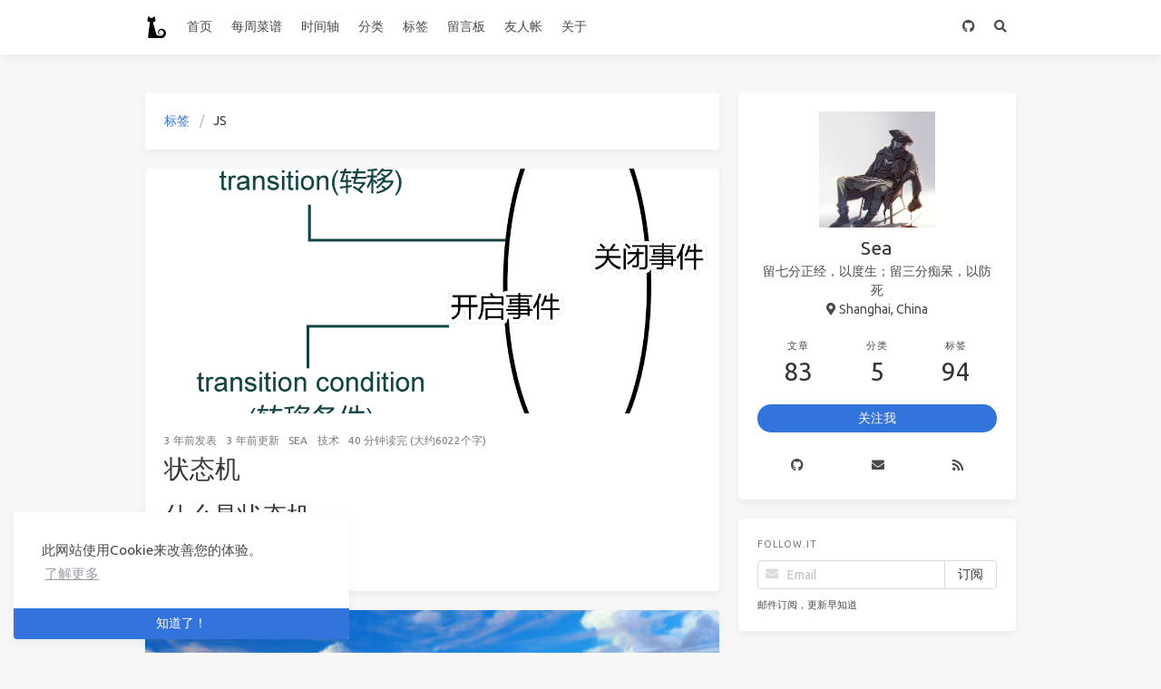

--- FILE ---
content_type: text/html; charset=utf-8
request_url: https://hailangya.com/tags/JS/
body_size: 5731
content:
<!doctype html>
<html lang="zh"><head><!-- hexo injector head_begin start --><meta name="google-site-verification" content="TBdWfG8iKkd2DhrAEq6qNuJT10KjlP-jQLE3TWq7osk" /><meta name="google-site-verification" content="R0Too8dtf3BOLeRcQuJernRnUiOqxtPwP-RpfVIGdN4" /><!-- hexo injector head_begin end --><meta charset="utf-8"><meta name="viewport" content="width=device-width, initial-scale=1, maximum-scale=1"><meta name="robots" content="noindex"><meta><title>标签: JS - Sea&#039;s Blog</title><link rel="manifest" href="/manifest.json"><meta name="application-name" content="Sea&#039;s Blog"><meta name="msapplication-TileImage" content="/images/black-cat.svg"><meta name="apple-mobile-web-app-capable" content="yes"><meta name="apple-mobile-web-app-title" content="Sea&#039;s Blog"><meta name="apple-mobile-web-app-status-bar-style" content="default"><meta name="description" content="记录、分享一些随笔和技术知识"><meta property="og:type" content="blog"><meta property="og:title" content="Sea&#039;s Blog"><meta property="og:url" content="https://hailangya.com/"><meta property="og:site_name" content="Sea&#039;s Blog"><meta property="og:description" content="记录、分享一些随笔和技术知识"><meta property="og:locale" content="zh_CN"><meta property="og:image" content="https://hailangya.com/img/og_image.png"><meta property="article:author" content="Sea"><meta property="article:tag" content="sea,技术,代码,JS,Javascript,Typescript,ts,HTML,HTML5,H5,CSS,CSS3,ES6,Eslint,Golang,node,npm,yarn,canvas,brew"><meta property="twitter:card" content="summary"><meta property="twitter:image:src" content="https://hailangya.com/img/og_image.png"><script type="application/ld+json">{"@context":"https://schema.org","@type":"BlogPosting","mainEntityOfPage":{"@type":"WebPage","@id":"https://hailangya.com"},"headline":"Sea's Blog","image":["https://hailangya.com/img/og_image.png"],"author":{"@type":"Person","name":"Sea"},"publisher":{"@type":"Organization","name":"Sea's Blog","logo":{"@type":"ImageObject","url":"https://hailangya.com/images/black-cat.svg"}},"description":"记录、分享一些随笔和技术知识"}</script><link rel="icon" href="/images/black-cat.svg"><link rel="stylesheet" href="https://cdnjs.loli.net/ajax/libs/font-awesome/5.12.0/css/all.min.css"><link data-pjax rel="stylesheet" href="https://cdn.jsdelivr.net/npm/highlight.js@11.7.0/styles/atom-one-light.css"><link rel="stylesheet" href="https://fonts.loli.net/css2?family=Ubuntu:wght@400;600&amp;family=Source+Code+Pro"><link data-pjax rel="stylesheet" href="/css/default.css"><style>body>.footer,body>.navbar,body>.section{opacity:0}</style><!--!--><!--!--><!--!--><script src="//busuanzi.ibruce.info/busuanzi/2.3/busuanzi.pure.mini.js" defer></script><!--!--><link rel="stylesheet" href="https://cdn.jsdelivr.net/npm/cookieconsent@3.1.1/build/cookieconsent.min.css"><link rel="stylesheet" href="https://cdn.jsdelivr.net/npm/lightgallery@1.10.0/dist/css/lightgallery.min.css"><link rel="stylesheet" href="https://cdn.jsdelivr.net/npm/justifiedGallery@3.8.1/dist/css/justifiedGallery.min.css"><script src="https://www.googletagmanager.com/gtag/js?id=G-VV4C01BLET" async></script><script>window.dataLayer = window.dataLayer || [];
        function gtag(){dataLayer.push(arguments);}
        gtag('js', new Date());
    
        gtag('config', 'G-VV4C01BLET');</script><!--!--><style>.pace{-webkit-pointer-events:none;pointer-events:none;-webkit-user-select:none;-moz-user-select:none;user-select:none}.pace-inactive{display:none}.pace .pace-progress{background:#3273dc;position:fixed;z-index:2000;top:0;right:100%;width:100%;height:2px}</style><script src="https://cdn.jsdelivr.net/npm/pace-js@1.2.4/pace.min.js"></script><!--!--><!--!--><meta name="follow.it-verification-code" content="8YFfAuPR4YEtJpHbThFm"><!-- hexo injector head_end start --><script>
  (function () {
      function switchTab() {
          if (!location.hash) {
            return;
          }

          const id = '#' + CSS.escape(location.hash.substring(1));
          const $tabMenu = document.querySelector(`.tabs a[href="${id}"]`);
          if (!$tabMenu) {
            return;
          }

          const $tabMenuContainer = $tabMenu.parentElement.parentElement;
          Array.from($tabMenuContainer.children).forEach($menu => $menu.classList.remove('is-active'));
          Array.from($tabMenuContainer.querySelectorAll('a'))
              .map($menu => document.getElementById($menu.getAttribute("href").substring(1)))
              .forEach($content => $content.classList.add('is-hidden'));

          if ($tabMenu) {
              $tabMenu.parentElement.classList.add('is-active');
          }
          const $activeTab = document.querySelector(id);
          if ($activeTab) {
              $activeTab.classList.remove('is-hidden');
          }
      }
      switchTab();
      window.addEventListener('hashchange', switchTab, false);
  })();
  </script><!-- hexo injector head_end end --><meta name="generator" content="Hexo 7.3.0"><link rel="alternate" href="/atom.xml" title="Sea's Blog" type="application/atom+xml">
</head><body class="is-2-column"><nav class="navbar navbar-main"><div class="container navbar-container"><div class="navbar-brand justify-content-center"><a class="navbar-item navbar-logo" href="/"><img src="/images/black-cat.svg" alt="Sea&#039;s Blog" height="28"></a></div><div class="navbar-menu"><div class="navbar-start"><a class="navbar-item" href="/">首页</a><a class="navbar-item" href="/categories/Weekly">每周菜谱</a><a class="navbar-item" href="/archives">时间轴</a><a class="navbar-item" href="/categories">分类</a><a class="navbar-item" href="/tags">标签</a><a class="navbar-item" href="/messages">留言板</a><a class="navbar-item" href="/friends">友人帐</a><a class="navbar-item" href="/about">关于</a></div><div class="navbar-end"><a class="navbar-item" target="_blank" rel="noopener external nofollow noreferrer" title="Download on GitHub" href="https://github.com/MrSeaWave/blogs"><i class="fab fa-github"></i></a><a class="navbar-item search" title="搜索" href="javascript:;" rel="external nofollow noreferrer"><i class="fas fa-search"></i></a></div></div></div></nav><section class="section"><div class="container"><div class="columns"><div class="column order-2 column-main is-8-tablet is-8-desktop is-8-widescreen"><div class="card"><div class="card-content"><nav class="breadcrumb" aria-label="breadcrumbs"><ul><li><a href="/tags">标签</a></li><li class="is-active"><a href="#" aria-current="page">JS</a></li></ul></nav></div></div><div class="card"><div class="card-image"><a class="image is-7by3" href="/articles/2023/03/23/state-machine-1/"><img class="fill" src="https://sea-figure-bed.oss-cn-shanghai.aliyuncs.com/uPic/2023/1678933761294_5NDwiG.png" alt="状态机"></a></div><article class="card-content article" role="article"><div class="article-meta is-size-7 is-uppercase level is-mobile"><div class="level-left"><span class="level-item"><time dateTime="2023-03-23T03:47:18.000Z" title="3/23/2023, 3:47:18 AM">2023-03-23</time>发表</span><span class="level-item"><time dateTime="2023-03-23T03:56:22.000Z" title="3/23/2023, 3:56:22 AM">2023-03-23</time>更新</span><span class="level-item"> Sea </span><span class="level-item"><a class="link-muted" href="/categories/%E6%8A%80%E6%9C%AF/">技术</a></span><span class="level-item">40 分钟读完 (大约6022个字)</span></div></div><p class="title is-3 is-size-4-mobile"><a class="link-muted" href="/articles/2023/03/23/state-machine-1/">状态机</a></p><div class="content"><h1 id="什么是状态机"><a href="#什么是状态机" class="headerlink" title="什么是状态机"></a>什么是状态机</h1></div><a class="article-more button is-small is-size-7" href="/articles/2023/03/23/state-machine-1/#more">阅读更多</a></article></div><div class="card"><div class="card-image"><a class="image is-7by3" href="/articles/2021/12/08/packageJson-field/"><img class="fill" src="https://cdn.jsdelivr.net/gh/MrSeaWave/figure-bed-profile@main/uPic/2021/sc87DK_johannes-voss-417093-carpet-of-flowers-web.jpg" alt="package.json 各字段的作用"></a></div><article class="card-content article" role="article"><div class="article-meta is-size-7 is-uppercase level is-mobile"><div class="level-left"><span class="level-item"><time dateTime="2021-12-08T02:28:52.000Z" title="12/8/2021, 2:28:52 AM">2021-12-08</time>发表</span><span class="level-item"><time dateTime="2023-01-10T03:39:36.000Z" title="1/10/2023, 3:39:36 AM">2023-01-10</time>更新</span><span class="level-item"> Sea </span><span class="level-item"><a class="link-muted" href="/categories/%E6%8A%80%E6%9C%AF/">技术</a></span><span class="level-item">8 分钟读完 (大约1192个字)</span></div></div><p class="title is-3 is-size-4-mobile"><a class="link-muted" href="/articles/2021/12/08/packageJson-field/">package.json 各字段的作用</a></p><div class="content"><p>package.json 文件可以使你的 npm 包对于其他人来说更容易管理和下载。发布 npm 包也是必须要有该文件的。</p></div><a class="article-more button is-small is-size-7" href="/articles/2021/12/08/packageJson-field/#more">阅读更多</a></article></div><div class="card"><div class="card-image"><a class="image is-7by3" href="/articles/2021/08/29/node-with-es6/"><img class="fill" src="https://cdn.jsdelivr.net/gh/MrSeaWave/figure-bed-profile@main/uPic/2021/DUut73_adrian-bush-21-06-16.jpg" alt="在 nodejs 中使用ES6"></a></div><article class="card-content article" role="article"><div class="article-meta is-size-7 is-uppercase level is-mobile"><div class="level-left"><span class="level-item"><time dateTime="2021-08-29T06:37:03.000Z" title="8/29/2021, 6:37:03 AM">2021-08-29</time>发表</span><span class="level-item"><time dateTime="2023-01-10T03:39:36.000Z" title="1/10/2023, 3:39:36 AM">2023-01-10</time>更新</span><span class="level-item"> Sea </span><span class="level-item"><a class="link-muted" href="/categories/%E6%8A%80%E6%9C%AF/">技术</a></span><span class="level-item">8 分钟读完 (大约1175个字)</span></div></div><p class="title is-3 is-size-4-mobile"><a class="link-muted" href="/articles/2021/08/29/node-with-es6/">在 nodejs 中使用ES6</a></p><div class="content"><p>本文将介绍如何在 nodejs 中使用 ES6 的功能。</p></div><a class="article-more button is-small is-size-7" href="/articles/2021/08/29/node-with-es6/#more">阅读更多</a></article></div><div class="card"><div class="card-image"><a class="image is-7by3" href="/articles/2021/07/09/watermark/"><img class="fill" src="https://cdn.jsdelivr.net/gh/MrSeaWave/figure-bed-profile@main/uPic/2021/xATenx_long-zhang-sirius-longzhang.jpg" alt="前端页面添加水印"></a></div><article class="card-content article" role="article"><div class="article-meta is-size-7 is-uppercase level is-mobile"><div class="level-left"><span class="level-item"><time dateTime="2021-07-09T02:31:32.000Z" title="7/9/2021, 2:31:32 AM">2021-07-09</time>发表</span><span class="level-item"><time dateTime="2023-01-10T03:39:36.000Z" title="1/10/2023, 3:39:36 AM">2023-01-10</time>更新</span><span class="level-item"> Sea </span><span class="level-item"><a class="link-muted" href="/categories/%E6%8A%80%E6%9C%AF/">技术</a></span><span class="level-item">12 分钟读完 (大约1843个字)</span></div></div><p class="title is-3 is-size-4-mobile"><a class="link-muted" href="/articles/2021/07/09/watermark/">前端页面添加水印</a></p><div class="content"><p>为防止信息泄露，给网页加水印是一种常见的方法。本篇文章将介绍一种添加明水印的方法。</p></div><a class="article-more button is-small is-size-7" href="/articles/2021/07/09/watermark/#more">阅读更多</a></article></div><div class="card"><div class="card-image"><a class="image is-7by3" href="/articles/2021/06/03/export-export-default/"><img class="fill" src="https://cdn.jsdelivr.net/gh/MrSeaWave/figure-bed-profile@main/uPic/2021/dKTlYJ_-1.gif" alt="export 与 export default 的区别"></a></div><article class="card-content article" role="article"><div class="article-meta is-size-7 is-uppercase level is-mobile"><div class="level-left"><span class="level-item"><time dateTime="2021-06-03T07:58:01.000Z" title="6/3/2021, 7:58:01 AM">2021-06-03</time>发表</span><span class="level-item"><time dateTime="2023-01-10T03:39:36.000Z" title="1/10/2023, 3:39:36 AM">2023-01-10</time>更新</span><span class="level-item"> Sea </span><span class="level-item"><a class="link-muted" href="/categories/%E6%8A%80%E6%9C%AF/">技术</a></span><span class="level-item">6 分钟读完 (大约918个字)</span></div></div><p class="title is-3 is-size-4-mobile"><a class="link-muted" href="/articles/2021/06/03/export-export-default/">export 与 export default 的区别</a></p><div class="content"><p>本文将介绍 export 与 export default 的差异性。</p></div><a class="article-more button is-small is-size-7" href="/articles/2021/06/03/export-export-default/#more">阅读更多</a></article></div></div><!--!--><div class="column column-right is-4-tablet is-4-desktop is-4-widescreen  order-3 is-sticky"><div class="card widget" data-type="profile"><div class="card-content"><nav class="level"><div class="level-item has-text-centered flex-shrink-1"><div><figure class="image is-128x128 mx-auto mb-2"><img class="avatar" src="https://cdn.jsdelivr.net/gh/MrSeaWave/figure-bed-profile@main/uPic/2021/OiP0FB_早迟ZAO - 酔う (66260978) .jpg" alt="Sea"></figure><p class="title is-size-4 is-block" style="line-height:inherit;">Sea</p><p class="is-size-6 is-block">留七分正经，以度生；留三分痴呆，以防死</p><p class="is-size-6 is-flex justify-content-center"><i class="fas fa-map-marker-alt mr-1"></i><span>Shanghai, China</span></p></div></div></nav><nav class="level is-mobile"><div class="level-item has-text-centered is-marginless"><div><p class="heading">文章</p><a href="/archives"><p class="title">83</p></a></div></div><div class="level-item has-text-centered is-marginless"><div><p class="heading">分类</p><a href="/categories"><p class="title">5</p></a></div></div><div class="level-item has-text-centered is-marginless"><div><p class="heading">标签</p><a href="/tags"><p class="title">94</p></a></div></div></nav><div class="level"><a class="level-item button is-primary is-rounded" href="https://github.com/MrSeaWave" target="_blank" rel="me noopener external nofollow noreferrer">关注我</a></div><div class="level is-mobile is-multiline"><a class="level-item button is-transparent is-marginless" target="_blank" rel="me noopener external nofollow noreferrer" title="Github" href="https://github.com/MrSeaWave"><i class="fab fa-github"></i></a><a class="level-item button is-transparent is-marginless" target="_blank" rel="me noopener external nofollow noreferrer" title="Email" href="mailto:MrDaemon@outlook.com"><i class="fas fa-envelope"></i></a><a class="level-item button is-transparent is-marginless" target="_blank" rel="me noopener" title="RSS" href="/atom.xml"><i class="fas fa-rss"></i></a></div></div></div><!--!--><div class="card widget" data-type="subscribe-email"><div class="card-content"><div class="menu"><h3 class="menu-label">follow.it</h3><form action="https://api.follow.it/subscription-form/[base64]/8" method="post" target="_blank"><div class="field has-addons"><div class="control has-icons-left is-expanded"><input class="input" name="email" type="email" placeholder="Email"><span class="icon is-small is-left"><i class="fas fa-envelope"></i></span></div><div class="control"><input class="button" type="submit" value="订阅"></div></div><p class="help">邮件订阅，更新早知道</p></form></div></div></div></div></div></div></section><footer class="footer"><div class="container"><div class="level"><div class="level-start"><a class="footer-logo is-block mb-2" href="/"><img src="/images/black-cat.svg" alt="Sea&#039;s Blog" height="28"></a><p class="is-size-7"><span>&copy; 2024 Sea</span>  Powered by <a href="https://hexo.io/" target="_blank" rel="noopener external nofollow noreferrer">Hexo</a> &amp; <a href="https://github.com/ppoffice/hexo-theme-icarus" target="_blank" rel="noopener external nofollow noreferrer">Icarus</a><br><span id="busuanzi_container_site_uv">共<span id="busuanzi_value_site_uv">0</span>个访客</span></p></div><div class="level-end"><div class="field has-addons"><p class="control"><a class="button is-transparent is-large" target="_blank" rel="noopener external nofollow noreferrer" title="Creative Commons" href="https://creativecommons.org/"><i class="fab fa-creative-commons"></i></a></p><p class="control"><a class="button is-transparent is-large" target="_blank" rel="noopener external nofollow noreferrer" title="Attribution 4.0 International" href="https://creativecommons.org/licenses/by/4.0/"><i class="fab fa-creative-commons-by"></i></a></p><p class="control"><a class="button is-transparent is-large" target="_blank" rel="noopener external nofollow noreferrer" title="Download on GitHub" href="https://github.com/MrSeaWave/blogs"><i class="fab fa-github"></i></a></p></div></div></div></div></footer><script src="https://cdn.jsdelivr.net/npm/jquery@3.3.1/dist/jquery.min.js"></script><script src="https://cdn.jsdelivr.net/npm/moment@2.22.2/min/moment-with-locales.min.js"></script><script src="https://cdn.jsdelivr.net/npm/clipboard@2.0.4/dist/clipboard.min.js" defer></script><script>moment.locale("zh-cn");</script><script>var IcarusThemeSettings = {
            article: {
                highlight: {
                    clipboard: true,
                    fold: 'unfolded'
                }
            }
        };</script><script data-pjax src="/js/column.js"></script><script src="/js/animation.js"></script><a id="back-to-top" title="回到顶端" href="javascript:;" rel="external nofollow noreferrer"><i class="fas fa-chevron-up"></i></a><script data-pjax src="/js/back_to_top.js" defer></script><!--!--><!--!--><!--!--><!--!--><script src="https://cdn.jsdelivr.net/npm/cookieconsent@3.1.1/build/cookieconsent.min.js" defer></script><script>window.addEventListener("load", () => {
      window.cookieconsent.initialise({
        type: "info",
        theme: "edgeless",
        static: false,
        position: "bottom-left",
        content: {
          message: "此网站使用Cookie来改善您的体验。",
          dismiss: "知道了！",
          allow: "允许使用Cookie",
          deny: "拒绝",
          link: "了解更多",
          policy: "Cookie政策",
          href: "https://www.cookiesandyou.com/",
        },
        palette: {
          popup: {
            background: "#edeff5",
            text: "#838391"
          },
          button: {
            background: "#4b81e8"
          },
        },
      });
    });</script><script src="https://cdn.jsdelivr.net/npm/lightgallery@1.10.0/dist/js/lightgallery.min.js" defer></script><script src="https://cdn.jsdelivr.net/npm/justifiedGallery@3.8.1/dist/js/jquery.justifiedGallery.min.js" defer></script><script>window.addEventListener("load", () => {
            if (typeof $.fn.lightGallery === 'function') {
                $('.article').lightGallery({ selector: '.gallery-item' });
            }
            if (typeof $.fn.justifiedGallery === 'function') {
                if ($('.justified-gallery > p > .gallery-item').length) {
                    $('.justified-gallery > p > .gallery-item').unwrap();
                }
                $('.justified-gallery').justifiedGallery();
            }
        });</script><!--!--><!--!--><!--!--><!--!--><!--!--><script data-pjax src="/js/main.js" defer></script><div class="searchbox"><div class="searchbox-container"><div class="searchbox-header"><div class="searchbox-input-container"><input class="searchbox-input" type="text" placeholder="想要查找什么..."></div><a class="searchbox-close" href="javascript:;" rel="external nofollow noreferrer">×</a></div><div class="searchbox-body"></div></div></div><script src="/js/insight.js" defer></script><script>document.addEventListener('DOMContentLoaded', function () {
            loadInsight({"contentUrl":"/content.json"}, {"hint":"想要查找什么...","untitled":"(无标题)","posts":"文章","pages":"页面","categories":"分类","tags":"标签"});
        });</script></body></html>

--- FILE ---
content_type: image/svg+xml
request_url: https://hailangya.com/images/black-cat.svg
body_size: 937
content:
<?xml version="1.0" encoding="iso-8859-1"?>
<!-- Generator: Adobe Illustrator 16.0.0, SVG Export Plug-In . SVG Version: 6.00 Build 0)  -->
<!DOCTYPE svg PUBLIC "-//W3C//DTD SVG 1.1//EN" "http://www.w3.org/Graphics/SVG/1.1/DTD/svg11.dtd">
<svg version="1.1" id="Capa_1" xmlns="http://www.w3.org/2000/svg" xmlns:xlink="http://www.w3.org/1999/xlink" x="0px" y="0px"
	 width="233.368px" height="233.368px" viewBox="0 0 233.368 233.368" style="enable-background:new 0 0 233.368 233.368;"
	 xml:space="preserve">
<g>
	<path d="M209.77,173.335c-0.131-1.349-0.242-2.693-0.474-4.021l-0.366-2.209l-0.361-1.59l-0.574-2.26
		c-2.871-10.205-9.561-19.279-18.465-25.025c-8.625-5.565-19.553-8.229-29.744-6.412c0,0-1.68,0.3-3.432,0.691
		c-7.715,1.738-16.226,7.635-20.867,15.355c-4.637,7.711-5.814,16.812-3.531,25.489c2.072,6.42,6.187,11.888,12.146,15.176
		c5.1,2.816,10.84,3.604,16.543,2.636c1.951-0.332,1.643-3.318-0.334-3.248l-0.101,0.004c-4.428,0.16-8.731-0.828-12.455-3.31
		c-4.219-2.811-7.18-7.143-8.245-12.098c-0.054-0.297-0.105-0.592-0.16-0.893c-0.082-0.646-0.146-1.295-0.207-1.943
		c0.026,0.174,0.006,0.014,0.014,0.037l-0.002-0.063l-0.006-0.121l-0.006-0.243l-0.017-0.49
		c-0.051-10.976,7.511-21.131,18.601-22.945c1.92-0.26,3.436-0.291,3.436-0.291c12.646-0.672,24.363,8.887,26.746,21.156
		c0.055,0.373,0.142,0.785,0.18,1.119c0.025,0.312,0.058,0.604,0.099,0.922c0,0,0.119,1.475,0.127,1.557l0.021,1.093
		c0.351,7.487-2.571,15.219-7.317,20.938c-2.404,2.9-8.859,9.809-19.207,10.832c-41.194,3.664-47.111-7.42-49.152-15.016
		C111.576,184.14,81.98,74.852,80.326,68.747c1.223-0.803,1.015-2.006,1.066-4.184l-0.013-4.133c0,0,12.811-1.717,20.223-8.717
		c6.59-6.223-0.064-24.625-0.064-24.625L97.829,7.34C95.268-3.234,89.341-0.715,85.6,4.512l-7.951,11.771l-12.26-0.037v-0.01
		l-1.421,0.006l-1.421-0.006v0.01l-12.259,0.041L42.337,4.516c-2.965-4.871-10.403-7.995-12.229,2.828l-3.709,19.748
		c0,0-6.654,18.402-0.064,24.625c7.412,7,20.223,8.717,20.223,8.717l-0.013,4.133c0.054,2.277-0.164,3.484,1.256,4.289
		L30.578,201.767c-4.912,31.603,16.012,31.564,21.1,31.564l99.1,0.037c5.402-0.132,10.66-0.298,15.973-1.363
		c5.125-1.029,10.144-3.229,14.666-5.813c9.767-5.582,17.791-14.078,22.783-24.16C208.57,193.205,210.58,183.164,209.77,173.335z"/>
</g>
<g>
</g>
<g>
</g>
<g>
</g>
<g>
</g>
<g>
</g>
<g>
</g>
<g>
</g>
<g>
</g>
<g>
</g>
<g>
</g>
<g>
</g>
<g>
</g>
<g>
</g>
<g>
</g>
<g>
</g>
</svg>
